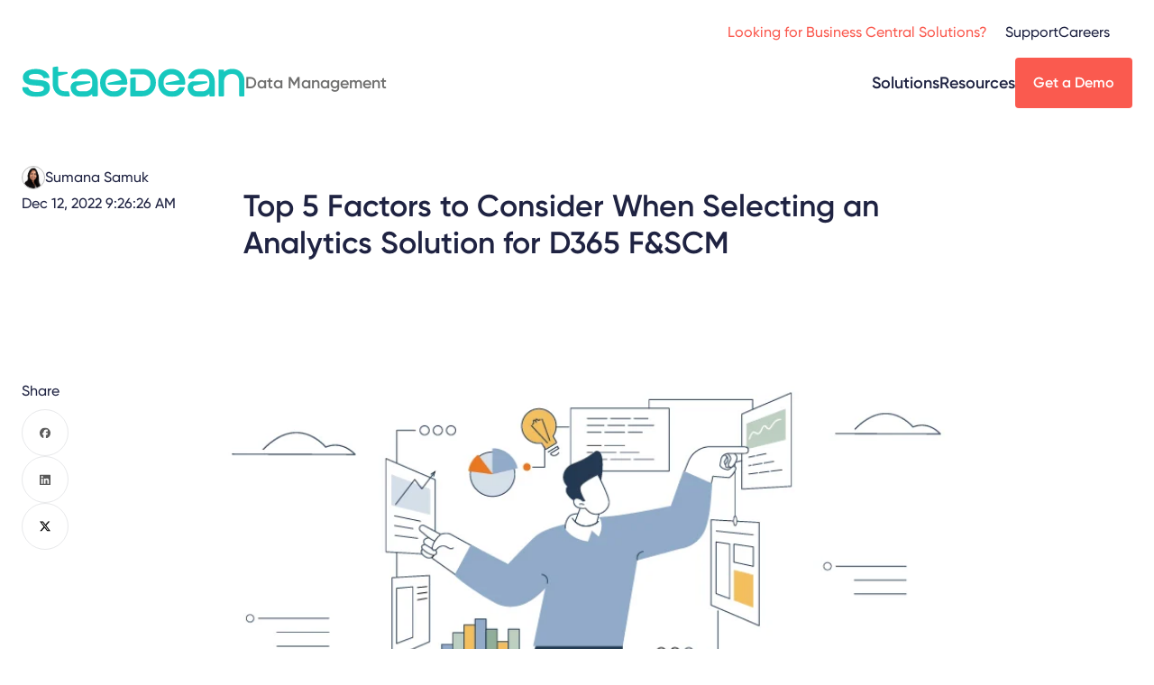

--- FILE ---
content_type: text/html; charset=UTF-8
request_url: https://staedean.com/data/blog/factors-consider-analytics-solution
body_size: 9695
content:
<!doctype html><html class="lang-en" lang="en"><head>
    <meta charset="utf-8">
    <title>Top 5 Factors to Consider Before Selecting a D365 Analytics Solution</title>
    <link rel="icon" type="image/png" href="https://staedean.com/hubfs/Dev-assets/favicon-96x96.png" sizes="96x96">
    <link rel="shortcut icon" href="https://staedean.com/hubfs/Dev-assets/favicon.ico">

    <meta name="description" content="Looking to invest in an analytics solution? Here are some factors you need to consider to help you get started on your data-driven journey in Dynamics 365.">
    
    
    <script type="application/ld+json">
{
  "mainEntityOfPage" : {
    "@type" : "WebPage",
    "@id" : "https://staedean.com/data/blog/factors-consider-analytics-solution"
  },
  "headline" : "Top 5 Factors to Consider Before Selecting a D365 Analytics Solution",
  "datePublished" : "December 12, 2022 8:26:26 AM Z",
  "dateModified" : "April 23, 2025 9:51:10 AM Z",
  "publisher" : {
    "name" : "STAEDEAN",
    "logo" : {
      "url" : "https://2697631.fs1.hubspotusercontent-na1.net/hubfs/2697631/staedean-logo-teal.svg",
      "@type" : "ImageObject"
    },
    "@type" : "Organization"
  },
  "@context" : "https://schema.org",
  "@type" : "WebPage"
}
</script>
    
    
    
    
    <meta name="viewport" content="width=device-width, initial-scale=1">

    
    <meta property="og:description" content="Looking to invest in an analytics solution? Here are some factors you need to consider to help you get started on your data-driven journey in Dynamics 365.">
    <meta property="og:title" content="Top 5 Factors to Consider Before Selecting a D365 Analytics Solution">
    <meta name="twitter:description" content="Looking to invest in an analytics solution? Here are some factors you need to consider to help you get started on your data-driven journey in Dynamics 365.">
    <meta name="twitter:title" content="Top 5 Factors to Consider Before Selecting a D365 Analytics Solution">

    

    
    <style>
a.cta_button{-moz-box-sizing:content-box !important;-webkit-box-sizing:content-box !important;box-sizing:content-box !important;vertical-align:middle}.hs-breadcrumb-menu{list-style-type:none;margin:0px 0px 0px 0px;padding:0px 0px 0px 0px}.hs-breadcrumb-menu-item{float:left;padding:10px 0px 10px 10px}.hs-breadcrumb-menu-divider:before{content:'›';padding-left:10px}.hs-featured-image-link{border:0}.hs-featured-image{float:right;margin:0 0 20px 20px;max-width:50%}@media (max-width: 568px){.hs-featured-image{float:none;margin:0;width:100%;max-width:100%}}.hs-screen-reader-text{clip:rect(1px, 1px, 1px, 1px);height:1px;overflow:hidden;position:absolute !important;width:1px}
</style>

<link rel="stylesheet" href="https://staedean.com/hubfs/hub_generated/template_assets/1/169152225314/1768916579019/template_blogList.min.css">
<link rel="stylesheet" href="https://staedean.com/hubfs/hub_generated/template_assets/1/170866821739/1768916665105/template_tplBlog.min.css">
<link rel="stylesheet" href="https://staedean.com/hubfs/hub_generated/template_assets/1/169154207065/1768916577137/template_layout.min.css">
<link rel="stylesheet" href="https://staedean.com/hubfs/hub_generated/template_assets/1/169152023938/1768916660833/template_main.min.css">


<link rel="stylesheet" href="https://staedean.com/hubfs/hub_generated/module_assets/1/169151619074/1768832444255/module_header.min.css">
<link rel="stylesheet" href="https://staedean.com/hubfs/hub_generated/template_assets/1/169154206751/1768916655286/template_pageHeader.min.css">
<link rel="stylesheet" href="https://staedean.com/hubfs/hub_generated/template_assets/1/169152216208/1768916663824/template_cta.min.css">
<link rel="stylesheet" href="https://staedean.com/hubfs/hub_generated/template_assets/1/169152225316/1768916657085/template_breadcrumbs.min.css">
<link rel="stylesheet" href="https://staedean.com/hubfs/hub_generated/template_assets/1/169154206757/1768916654554/template_video.min.css">
<link rel="stylesheet" href="https://staedean.com/hubfs/hub_generated/template_assets/1/194313000052/1768916576618/template_videoYt.min.css">
<link rel="stylesheet" href="https://staedean.com/hubfs/hub_generated/template_assets/1/169151619100/1768916657139/template_banner.min.css">
<link rel="stylesheet" href="https://staedean.com/hubfs/hub_generated/template_assets/1/169152023814/1768916575580/template_uspList.min.css">
<link rel="stylesheet" href="https://staedean.com/hubfs/hub_generated/template_assets/1/169152020400/1768916656595/template_form.min.css">
    <script type="application/ld+json">
{
  "mainEntityOfPage" : {
    "@type" : "WebPage",
    "@id" : "https://staedean.com/data/blog/factors-consider-analytics-solution"
  },
  "author" : {
    "name" : "Sumana Samuk",
    "url" : "https://staedean.com/data/blog/author/sumana-samuk",
    "@type" : "Person"
  },
  "headline" : "Top 5 Factors to Consider Before Selecting a D365 Analytics Solution",
  "datePublished" : "2022-12-12T08:26:26.000Z",
  "dateModified" : "2025-04-23T09:51:10.884Z",
  "publisher" : {
    "name" : "STAEDEAN",
    "logo" : {
      "url" : "https://staedean.com/hubfs/General/Logos/Staedean-logo-320x80.png",
      "@type" : "ImageObject"
    },
    "@type" : "Organization"
  },
  "@context" : "https://schema.org",
  "@type" : "BlogPosting",
  "image" : [ "https://staedean.com/hubfs/MicrosoftTeams-image%20(29).png" ]
}
</script>


    

<!-- Google Tag Manager -->
<script>(function(w,d,s,l,i){w[l]=w[l]||[];w[l].push({'gtm.start':
new Date().getTime(),event:'gtm.js'});var f=d.getElementsByTagName(s)[0],
j=d.createElement(s),dl=l!='dataLayer'?'&l='+l:'';j.async=true;j.src=
'https://www.googletagmanager.com/gtm.js?id='+i+dl;f.parentNode.insertBefore(j,f);
})(window,document,'script','dataLayer','GTM-5WK7BV');</script>
<!-- End Google Tag Manager -->
<meta name="google-site-verification" content="huQAWxUscyC_Qs6N_WUcgS1964WdVwWJIYs1X6Vcz70">
<script type="application/ld+json">
    {
      "@context" : "https://schema.org",
      "@type" : "WebSite",
      "name" : "STAEDEAN",
      "url" : "https://staedean.com/"
    }
  </script>
<script type="application/ld+json">
    {
      "@context" : "https://schema.org",
      "@type" : "Brand",
      "name" : "STAEDEAN",
      "logo": "https://staedean.com/hubfs/raw_assets/public/StaedeanTheme/images/staedean-logo-teal.svg",
      "url" : "https://staedean.com/"
    }
  </script>

<meta property="og:image" content="https://staedean.com/hubfs/MicrosoftTeams-image%20(29).png">
<meta property="og:image:width" content="800">
<meta property="og:image:height" content="420">
<meta property="og:image:alt" content="Factors to consider before investing in an analytics solution">
<meta name="twitter:image" content="https://staedean.com/hubfs/MicrosoftTeams-image%20(29).png">
<meta name="twitter:image:alt" content="Factors to consider before investing in an analytics solution">

<meta property="og:url" content="https://staedean.com/data/blog/factors-consider-analytics-solution">
<meta name="twitter:card" content="summary_large_image">

<link rel="canonical" href="https://staedean.com/data/blog/factors-consider-analytics-solution">

<meta property="og:type" content="article">
<link rel="alternate" type="application/rss+xml" href="https://staedean.com/data/blog/rss.xml">
<meta name="twitter:domain" content="staedean.com">
<script src="//platform.linkedin.com/in.js" type="text/javascript">
    lang: en_US
</script>

<meta http-equiv="content-language" content="en">








    
    
  <meta name="generator" content="HubSpot"></head>
  <body class="">
    <div id="site" class="  hs-content-id-172218445240 hs-blog-post hs-blog-id-172215743279">
    
      <div id="hs_cos_wrapper_module_17145957239038" class="hs_cos_wrapper hs_cos_wrapper_widget hs_cos_wrapper_type_module" style="" data-hs-cos-general-type="widget" data-hs-cos-type="module">










  
  
  
        
      
        
        
  
  

        
        

        

        

        
        

        
      
        
        
  
  

        
        

        

        

        
        

        
      
        
        
  
  

        
        

        

        

        
        

        
      
        
        
  
  

        
        

        

        

        
        
          
        

        
          
        
      
    
  
    
  
    
  
    
  
    
  






<header id="siteHeader">
  <div class="navBottom">
    <div class="siteLabel">
      <a href="/"><img src="https://staedean.com/hubfs/raw_assets/public/StaedeanTheme/images/staedean-logo-teal.svg" alt="Staedean"></a>
      
        <span class="pageTitle">Data&nbsp;Management</span>
      
    </div>

    <div class="navMain">
      
  

  
    
  
    <ul>
      
        <li>
          <a href="">Solutions</a>
          
            
            <ul class="has_third-child">
              
                <li>
                  <a href="https://staedean.com/data/solution/data-integration-and-migration-microsoft-dynamics-365">Data Integration and Migration</a>
                  
                    <ul>
                      
                        <li><a href="https://staedean.com/data/solution/dynamics-365-edi-integration">EDI&nbsp;Integration</a></li>
                      
                        <li><a href="https://staedean.com/data/solution/dynamics-365-data-integration">Data&nbsp;Integration</a></li>
                      
                        <li><a href="https://staedean.com/data/solution/dynamic-365-data-migration">Data&nbsp;Migration</a></li>
                      
                    </ul>
                  
                </li>
              
                <li>
                  <a href="https://staedean.com/data/solution/ai-data-quality-and-compliance-for-microsoft">AI Data Quality &amp; Compliance</a>
                  
                    <ul>
                      
                        <li><a href="https://staedean.com/data/solution/ai-data-quality-solution-for-microsoft">AI&nbsp;Data&nbsp;Quality</a></li>
                      
                        <li><a href="https://staedean.com/data/solution/dynamics-365-security-compliance">Data&nbsp;Compliance</a></li>
                      
                        <li><a href="https://staedean.com/data/solution/dynamics-365-master-data-management">Master&nbsp;Data&nbsp;Management</a></li>
                      
                    </ul>
                  
                </li>
              
            </ul>
          
        </li>
      
        <li>
          <a href="">Resources</a>
          
            
            <ul>
              
                <li>
                  <a href="https://staedean.com/data/blog">Blogs</a>
                  
                </li>
              
                <li>
                  <a href="https://staedean.com/data/resources/brochures-and-guides">Brochures&nbsp;&amp;&nbsp;Guides</a>
                  
                </li>
              
                <li>
                  <a href="https://staedean.com/data/resources/case-studies">Case&nbsp;Studies</a>
                  
                </li>
              
                <li>
                  <a href="https://events.staedean.com/">Videos&nbsp;&amp;&nbsp;Webinars</a>
                  
                </li>
              
            </ul>
          
        </li>
      
    </ul>
   

  

    </div>
    
    
      
    
      
    
      
    
      
        
    
    
    

    <div class="cta primary medium">
        
            
     <a href="https://staedean.com/data/demo-microsoft-dynamics-365-data-management-solutions" rel="" target="">
         Get a Demo
     </a>

        
    </div>

      
    
      
    
    
    <div class="mobileMenuButton">
      <a href="#" id="menuButton"><span>Menu</span></a>
    </div>
  </div>

  <div class="navTop">
    
    <div class="navSecondary">
      
  <ul>
    
    
      <li>
        <a href="https://bc.staedean.com/">Looking for Business Central Solutions?</a>
        
      </li>
    
      <li>
        <a href="">Support</a>
        
          <ul>
            <li><a href="https://staedean.com/contact-us#tab--2">Contact Support</a></li>
          
        
          
            <li><a href="https://staedean.com/support-plans">Support Plans</a></li>
          
        
          
            <li><a href="https://staedean.com/documentation-and-release-information#legal">Legal</a></li>
          
        
          
            <li><a href="https://staedean.com/documentation-and-release-information">Documentation&nbsp;&amp;&nbsp;Release&nbsp;Info</a></li>
          </ul>
        
      </li>
    
      <li>
        <a href="https://careers.staedean.com/">Careers</a>
        
      </li>
    
  </ul>

    </div>
    
    <div class="navTertiary">
      
  <div class="search">
    <a id="searchToggle"><span>Toggle search</span></a>
    <form data-hs-do-not-collect="true" class="search__form" action="/hs-search-results">
      <span class="icon icon-close"></span>
      <input role="combobox" aria-expanded="false" aria-controls="autocomplete-results" aria-label="" type="search" class="search__input" id="module_17145957239038-input" name="q" autocomplete="off" aria-autocomplete="list" placeholder="">
      <input type="submit" hidden>
    </form>
  </div>

    </div>
  </div>
  
  <div class="navMobile">
    <div class="closeButton"><a href="#" id="closeButton"><span>Close</span></a></div>
    
    <div class="navMain">
      
  

  
    
  
    <ul>
      
        <li>
          <a href="">Solutions</a>
          
            
            <ul class="has_third-child">
              
                <li>
                  <a href="https://staedean.com/data/solution/data-integration-and-migration-microsoft-dynamics-365">Data Integration and Migration</a>
                  
                    <ul>
                      
                        <li><a href="https://staedean.com/data/solution/dynamics-365-edi-integration">EDI&nbsp;Integration</a></li>
                      
                        <li><a href="https://staedean.com/data/solution/dynamics-365-data-integration">Data&nbsp;Integration</a></li>
                      
                        <li><a href="https://staedean.com/data/solution/dynamic-365-data-migration">Data&nbsp;Migration</a></li>
                      
                    </ul>
                  
                </li>
              
                <li>
                  <a href="https://staedean.com/data/solution/ai-data-quality-and-compliance-for-microsoft">AI Data Quality &amp; Compliance</a>
                  
                    <ul>
                      
                        <li><a href="https://staedean.com/data/solution/ai-data-quality-solution-for-microsoft">AI&nbsp;Data&nbsp;Quality</a></li>
                      
                        <li><a href="https://staedean.com/data/solution/dynamics-365-security-compliance">Data&nbsp;Compliance</a></li>
                      
                        <li><a href="https://staedean.com/data/solution/dynamics-365-master-data-management">Master&nbsp;Data&nbsp;Management</a></li>
                      
                    </ul>
                  
                </li>
              
            </ul>
          
        </li>
      
        <li>
          <a href="">Resources</a>
          
            
            <ul>
              
                <li>
                  <a href="https://staedean.com/data/blog">Blogs</a>
                  
                </li>
              
                <li>
                  <a href="https://staedean.com/data/resources/brochures-and-guides">Brochures&nbsp;&amp;&nbsp;Guides</a>
                  
                </li>
              
                <li>
                  <a href="https://staedean.com/data/resources/case-studies">Case&nbsp;Studies</a>
                  
                </li>
              
                <li>
                  <a href="https://events.staedean.com/">Videos&nbsp;&amp;&nbsp;Webinars</a>
                  
                </li>
              
            </ul>
          
        </li>
      
    </ul>
   

  

    </div>
    
    <div class="navSecondary">
      
  <ul>
    
    
      <li>
        <a href="https://bc.staedean.com/">Looking for Business Central Solutions?</a>
        
      </li>
    
      <li>
        <a href="">Support</a>
        
          <ul>
            <li><a href="https://staedean.com/contact-us#tab--2">Contact Support</a></li>
          
        
          
            <li><a href="https://staedean.com/support-plans">Support Plans</a></li>
          
        
          
            <li><a href="https://staedean.com/documentation-and-release-information#legal">Legal</a></li>
          
        
          
            <li><a href="https://staedean.com/documentation-and-release-information">Documentation&nbsp;&amp;&nbsp;Release&nbsp;Info</a></li>
          </ul>
        
      </li>
    
      <li>
        <a href="https://careers.staedean.com/">Careers</a>
        
      </li>
    
  </ul>

    </div>
    
    <div class="navTertiary">
      
  <div class="search">
    <a id="searchToggle"><span>Toggle search</span></a>
    <form data-hs-do-not-collect="true" class="search__form" action="/hs-search-results">
      <span class="icon icon-close"></span>
      <input role="combobox" aria-expanded="false" aria-controls="autocomplete-results" aria-label="" type="search" class="search__input" id="module_17145957239038-input" name="q" autocomplete="off" aria-autocomplete="list" placeholder="">
      <input type="submit" hidden>
    </form>
  </div>

    </div>
  </div>
</header></div>
    


      

      <main id="main-content" class="body-container-wrapper">
        
    

<article class="blogDetail">
        <div class="blogHeader">
            <div class="row1">
                






    <section class="pageHeader display-left hideDash   ">
      
      
        
    <div class="main display-left   ">
      <div class="wrap">
      
        <header>
          
          
          
            <h1 class="heading"><span id="hs_cos_wrapper_name" class="hs_cos_wrapper hs_cos_wrapper_meta_field hs_cos_wrapper_type_text" style="" data-hs-cos-general-type="meta_field" data-hs-cos-type="text">Top 5 Factors to Consider When Selecting an Analytics Solution for D365 F&amp;SCM</span></h1>
          
        </header>
      
      
      
    </div>
    
      </div>
  
      
    </section>

    
  
                <div class="props">
                    <div class="meta">
                        <div class="spec author">
                            <div class="value">
                            
                                <img class="author__image" src="https://staedean.com/hubfs/Author_pic_circle-Sumana.png" alt="Sumana Samuk">
                            
                                Sumana Samuk
                            </div>
                        </div>
                        <div class="spec date">
                            <div class="value">Dec 12, 2022 9:26:26 AM</div>
                        </div>
                    </div>
                    

                </div>
            </div>
            <div class="row2">
                <div class="share">
                    <h3 class="heading">Share</h3>
                    <ul>
                        <li class="facebook"><a href="https://www.facebook.com/sharer/sharer.php?u=https://staedean.com/data/blog/factors-consider-analytics-solution" onclick="window.open(this.href, 'facebookwindow','left=20,top=20,width=600,height=700,toolbar=0,resizable=1'); return false;"><span>Facebook</span></a></li>
                        <li class="linkedin"><a href="https://www.linkedin.com/shareArticle?url=https://staedean.com/data/blog/factors-consider-analytics-solution" onclick="window.open(this.href, 'linkedinwindow','left=20,top=20,width=600,height=700,toolbar=0,resizable=1'); return false;"><span>LinkedIn</span></a></li>
                        <li class="x"><a href="https://x.com/intent/tweet?text=https://staedean.com/data/blog/factors-consider-analytics-solution" onclick="window.open(this.href, 'twitterwindow','left=20,top=20,width=600,height=300,toolbar=0,resizable=1'); return false;"><span>X</span></a></li>
                    </ul>
                </div>
                <picture>
                    <img src="https://staedean.com/hs-fs/hubfs/MicrosoftTeams-image%20(29).png?width=800&amp;name=MicrosoftTeams-image%20(29).png" alt="Factors to consider before investing in an analytics solution" width="800" loading="eager" srcset="https://staedean.com/hs-fs/hubfs/MicrosoftTeams-image%20(29).png?width=400&amp;name=MicrosoftTeams-image%20(29).png 400w, https://staedean.com/hs-fs/hubfs/MicrosoftTeams-image%20(29).png?width=800&amp;name=MicrosoftTeams-image%20(29).png 800w, https://staedean.com/hs-fs/hubfs/MicrosoftTeams-image%20(29).png?width=1200&amp;name=MicrosoftTeams-image%20(29).png 1200w, https://staedean.com/hs-fs/hubfs/MicrosoftTeams-image%20(29).png?width=1600&amp;name=MicrosoftTeams-image%20(29).png 1600w, https://staedean.com/hs-fs/hubfs/MicrosoftTeams-image%20(29).png?width=2000&amp;name=MicrosoftTeams-image%20(29).png 2000w, https://staedean.com/hs-fs/hubfs/MicrosoftTeams-image%20(29).png?width=2400&amp;name=MicrosoftTeams-image%20(29).png 2400w" sizes="(max-width: 800px) 100vw, 800px"> 
                </picture>
            </div>
        </div>
        <div class="blogMain">
            
            <div class="navAnchor" id="navBlogAnchor">
                <div class="wrap">
                    <h6 class="heading">Table of contents</h6>
                    <ul></ul>
                </div>
            </div>
            
            <div class="content">
                <div class="mainContent textblock">
                    <span id="hs_cos_wrapper_post_body" class="hs_cos_wrapper hs_cos_wrapper_meta_field hs_cos_wrapper_type_rich_text" style="" data-hs-cos-general-type="meta_field" data-hs-cos-type="rich_text"><p style="text-align: justify;"><span style="color: #666666;">Traditionally, to analyze data and provide insights, businesses had to depend on specialized resources with expert knowledge, which was challenging. Besides, data is not easy to handle, be it from multiple sources, slow and poorly performing systems, or being technically complex, which means increased and longer time to value.</span></p>
<!--more-->
<p style="text-align: justify;"><span style="color: #666666;">However, that is not the case anymore. With advances in the data science industry, analytics solutions today, especially cloud-based analytics and business intelligence (BI) tools, enable functional users and those without much technical knowledge to realize analytics. This not only gives them more control over their data but also improves operational efficiency and decision-making ability.</span></p>
<p style="text-align: justify;"><span style="color: #666666;">But how does one choose what analytics solutions are right for their business?</span></p>
<p style="text-align: justify;"><span style="color: #666666;">With so many solutions in the market offering features and functionalities which are similar, it can be a difficult decision to make. We at <a href="https://www.staedean.com/">STAEDEAN</a>, offer our customers a simplified, end-to-end, no-code <a href="/data/solution/dynamics-365-bi-analytics" rel="noopener">Data Analytics Solution for Dynamics 365 Finance &amp; Supply Chain Management</a> (D365 F&amp;SCM) that drive them toward becoming a data-driven company successfully.</span></p>
<p style="text-align: justify;"><span style="color: #666666;">In this blog, we list the factors you need to consider before choosing an analytics and BI solution for your business and how having access to the right solutions can help. Irrespective of the ERP platform that you are on, this blog can prove to be a helpful read before you invest in an analytics solution.</span></p>
<h2 style="font-size: 24px; font-weight: bold;"><span style="color: #243951;">What are the factors to consider before selecting an analytics solution?</span></h2>
<h3 style="font-size: 20px; font-weight: bold;"><span style="color: #243951;">Business objectives</span></h3>
<p style="text-align: justify;"><span style="color: #666666;">Like any other solution you are trying to invest in, the analytics solution also should be able to fit your current and future business requirements. Once you understand your core business processes and the expected outcomes that you are looking to achieve, these can be further broken down into measurable analytics goals. To further support you with your objectives, ensure the solution gives you easy access to the data and convenient reporting features.</span></p>
<h3 style="font-size: 20px; font-weight: bold;"><span style="color: #243951;">Data accessibility</span></h3>
<p style="text-align: justify;"><span style="color: #666666;">Data is the key to analytics and the most crucial factor. To ensure you become a data-driven organization, you need access to the right data. Setting up an analytics and BI platform would only work as well as the data you have so that you can make the most out of it. Therefore, having a significant amount of reliable data in a form you can use and work with is essential. As a first step, it would help to identify if your organization collects, processes, and stores data or if you are required to get that sorted.</span></p>
<h3 style="font-size: 20px; font-weight: bold;"><span style="color: #243951;">Cost of ownership</span></h3>
<p style="text-align: justify;"><span style="color: #666666;">Analytics solutions/platforms can prove to be a costly affair, and there are various aspects attached to them, like implementing, setting up, integrating, and installing them, which is time-consuming. In addition, factors such as whether you need it on-premises or on-cloud, the kind/number of licenses required, the complexity of requirements, and any indirect costs also play a role. Thus, it is essential that users thoroughly understand the costs based on the budgets and what is ideal for the company before deciding to invest.</span></p>
<h3 style="font-size: 20px; font-weight: bold;"><span style="color: #243951;">Extensibility and scalability</span></h3>
<p style="text-align: justify;"><span style="color: #666666;">In this dynamic and modern world, we need solutions that can adapt to changes and grow with your business. This can give you a competitive edge over the others and act as a support system as you expand. Besides, this guarantees that you make better decisions quickly with access to real-time data and powerful insights that can be easily scaled based on your requirements.</span></p>
<h3 style="font-size: 20px; font-weight: bold;"><span style="color: #243951;">Easy visualizations</span></h3>
<p style="text-align: justify;"><span style="color: #666666;">Another important aspect when selecting an analytics solution is how you visualize the data. It should be in a manner that is easy to understand, even for non-technical business users, be it in the form of dashboards, reports, or other visual representations. The objective of good visualization is to offer quick insights into various metrics that will be useful, along with being flexible and easily customizable, allowing users to define their desired metrics.</span></p>
<h2 style="font-size: 24px; font-weight: bold;"><span style="color: #243951;">Would you benefit from a BI and analytics partner?</span></h2>
<p style="text-align: justify;"><span style="color: #666666;">For organizations looking to invest and implement a data analytics solution, various aspects come into play, such as budget, the need for the right resources, or having knowledge of what is needed, among others. Moreover, it isn't easy to keep up with this ever-changing technology landscape, and organizations do not have that kind of time. As a result, a Dynamics 365 BI and analytics partner that offers scalable and adaptable solutions could be the right choice to drive the desired business value.</span></p>
<p style="text-align: justify;"><span style="color: #666666;">So, how do you select the right Dynamics 365 BI and analytics partner? With hundreds of possible solution providers out there, it can be a challenging process to decide on a good fit for you.</span></p>
<p style="text-align: justify;"><span style="color: #666666;">However, if you are looking for analytics and BI solutions in Microsoft Dynamics 365 Finance &amp; Supply Chain Management, you could consider STAEDEAN's Data Analytics Solution, <a href="/data/blog/embedded-vs-standalone-analytics" rel="noopener">embedded</a> in&nbsp; D365 F&amp;SCM, which leverages the Microsoft Dynamics 365 cloud capabilities and enables end-to-end analytics. With advanced capabilities, an easy-to-use approach, and faster setup and implementation, our solution ensures that your path toward achieving successful analytics is smooth.</span></p>
<p style="text-align: justify;"><span style="color: #666666;">Being an ISV and a trusted Microsoft Partner, we follow the monthly upgrade cadence of Microsoft, which guarantees that our solution is always up-to-date and runs on the latest version of the software.</span></p>
<h2 style="font-size: 24px; font-weight: bold;"><span style="color: #243951;">How to ensure you make the right choice?</span></h2>
<p style="text-align: justify;"><span style="color: #666666;">If you are a business looking to invest in a data analytics and BI solution for D365 F&amp;SCM, you can get started by considering the factors discussed above. These can be a starting point, but we understand each business is different and may have specific requirements. An analytics solution that caters to a broader audience, is easy to use, extensible, and flexible can be a good answer.</span></p>
<p style="text-align: justify;"><span style="color: #666666;">As a next step, once you have evaluated the options against the factors, you may want to opt for a no-code analytics solution that is out-of-the-box and can be implemented faster, allowing you to get started immediately.</span></p>
<p style="text-align: justify;"><span style="color: #666666;">To understand the features and benefits of our solution and evaluate whether it meets your requirements, you can download our Data Analytics Solution for D365 F&amp;SCM factsheet from the link shared below. Alternatively, </span><span style="color: #666666;">you could also <a href="/data/demo-data-analytics-dynamics-365" rel="noopener">reach out to our experts</a> for any questions you may have regarding selecting the right BI and analytics solution for your organization.&nbsp;</span></p></span>
                </div>
                <span id="hs_cos_wrapper_body" class="hs_cos_wrapper hs_cos_wrapper_widget_container hs_cos_wrapper_type_widget_container" style="" data-hs-cos-general-type="widget_container" data-hs-cos-type="widget_container"><div id="hs_cos_wrapper_widget_172218445241" class="hs_cos_wrapper hs_cos_wrapper_widget hs_cos_wrapper_type_module" style="" data-hs-cos-general-type="widget" data-hs-cos-type="module">






  
  <div class="bannerWrap">
  
    <section data-title="Discover how you can streamline business reporting with no-code data analytics in Dynamics 365 F&amp;SCM!" class="banner  ">
      <img class="background-sphere top left" src="https://staedean.com/hubfs/raw_assets/public/StaedeanTheme/images/sprites/sphere-teal-full.svg" alt="Background sphere">
      <img class="background-sphere bottom right" src="https://staedean.com/hubfs/raw_assets/public/StaedeanTheme/images/sprites/sphere-blue-full.svg" alt="Background sphere">
      
      

      <header>
        <h2 class="heading">Discover how you can streamline business reporting with no-code data analytics in Dynamics 365 F&amp;SCM!</h2>
      </header>
      
        <div class="main">
          
          
        </div>
      
      
        <footer>
          
    
    
    

    <div class="cta primary medium">
        
            
     <a href="https://staedean.com/data/resources/data-analytics-dynamics-365-factsheet" rel="" target="">
         Download factsheet
     </a>

        
    </div>

        </footer>
      
    </section>
    
  </div>
</div></span>
            </div>
        </div>
        <div class="blogFooter">
            <div class="meta">
                <div class="spec author">
                    <div class="value">
                        
                            <img class="author__image" src="https://staedean.com/hubfs/Author_pic_circle-Sumana.png" alt="Sumana Samuk">
                        

                        <div class="author__details">
                            <div class="author__name">
                                <p>Sumana Samuk</p>

                                

<!--                                -->
                            </div>
                            <p class="author__description">Product Management Team Lead</p>
                        </div>

                        <div class="author__share desktop">
                            <div class="author__share-svg-wrapper">
                                <svg xmlns="http://www.w3.org/2000/svg" width="24" height="24" viewbox="0 0 24 24" fill="none" stroke="currentColor" stroke-width="2" stroke-linecap="round" stroke-linejoin="round">
                                    <path stroke="none" d="M0 0h24v24H0z" fill="none" />
                                    <path d="M6 12m-3 0a3 3 0 1 0 6 0a3 3 0 1 0 -6 0" />
                                    <path d="M18 6m-3 0a3 3 0 1 0 6 0a3 3 0 1 0 -6 0" />
                                    <path d="M18 18m-3 0a3 3 0 1 0 6 0a3 3 0 1 0 -6 0" />
                                    <path d="M8.7 10.7l6.6 -3.4" />
                                    <path d="M8.7 13.3l6.6 3.4" />
                                </svg>
                            </div>

                            <div class="share">
                                <ul>
                                    <li class="facebook"><a href="https://www.facebook.com/sharer/sharer.php?u=https://staedean.com/data/blog/factors-consider-analytics-solution" onclick="window.open(this.href, 'facebookwindow','left=20,top=20,width=600,height=700,toolbar=0,resizable=1'); return false;"><span>Facebook</span></a></li>
                                    <li class="linkedin"><a href="https://www.linkedin.com/shareArticle?url=https://staedean.com/data/blog/factors-consider-analytics-solution" onclick="window.open(this.href, 'linkedinwindow','left=20,top=20,width=600,height=700,toolbar=0,resizable=1'); return false;"><span>LinkedIn</span></a></li>
                                    <li class="x"><a href="https://x.com/intent/tweet?text=https://staedean.com/data/blog/factors-consider-analytics-solution" onclick="window.open(this.href, 'twitterwindow','left=20,top=20,width=600,height=300,toolbar=0,resizable=1'); return false;"><span>X</span></a></li>
                                </ul>
                            </div>
                        </div>
                    </div>

                    <div class="author__share mobile">
                        <p>Share this page:</p>

                        <div class="share">
                            <ul>
                                <li class="facebook"><a href="https://www.facebook.com/sharer/sharer.php?u=https://staedean.com/data/blog/factors-consider-analytics-solution" onclick="window.open(this.href, 'facebookwindow','left=20,top=20,width=600,height=700,toolbar=0,resizable=1'); return false;"><span>Facebook</span></a></li>
                                <li class="linkedin"><a href="https://www.linkedin.com/shareArticle?url=https://staedean.com/data/blog/factors-consider-analytics-solution" onclick="window.open(this.href, 'linkedinwindow','left=20,top=20,width=600,height=700,toolbar=0,resizable=1'); return false;"><span>LinkedIn</span></a></li>
                                <li class="x"><a href="https://x.com/intent/tweet?text=https://staedean.com/data/blog/factors-consider-analytics-solution" onclick="window.open(this.href, 'twitterwindow','left=20,top=20,width=600,height=300,toolbar=0,resizable=1'); return false;"><span>X</span></a></li>
                            </ul>
                        </div>
                    </div>
                </div>
            </div>
        </div>
    </article>

    

      </main>

      <footer id="siteFooter">
        
      <div id="hs_cos_wrapper_module_171485855419412" class="hs_cos_wrapper hs_cos_wrapper_widget hs_cos_wrapper_type_module" style="" data-hs-cos-general-type="widget" data-hs-cos-type="module">




  
    
  
    
  
    
  
    
  












<div class="fat">
  <div class="col-left">
    <div class="siteLabel">
      <img src="https://staedean.com/hubfs/raw_assets/public/StaedeanTheme/images/staedean-logo-teal.svg" alt="Staedean Logo">
      
    </div>
    <div class="navSocial">
      <h3 class="heading">Follow us</h3>
      
      
      <ul>
        
        <li class="x">
          <a href="https://twitter.com/STAEDEAN_Inc">x</a>
        </li>
        
      
      
        <li class="linkedin">
          <a href="https://www.linkedin.com/company/staedean">linkedin</a>
        </li>
        
      
      
        <li class="youtube">
          <a href="https://www.youtube.com/@STAEDEAN_Inc">youtube</a>
        </li>
        
      </ul>
      
      
    </div>
  </div>

  <div class="navMain">
    <ul>
    
    
      <li>
          Software of Interest
          
        
          
          <ul>
          
            <li><a href="https://staedean.com/rental/equipment-rental-software">Equipment Rental</a></li>
          
        
          
            <li><a href="https://staedean.com/life-science-software">Life Sciences</a></li>
          
        
          
            <li><a href="https://staedean.com/manufacturing/dynamics-365-manufacturing">Manufacturing</a></li>
          
        
          
            <li><a href="https://staedean.com/data/dynamics-365-data-management">Data Management</a></li>
          
          </ul>
          
        
      </li>
    
      <li>
          Resources
          
        
          
          <ul>
          
            <li><a href="https://staedean.com/blog">Blogs</a></li>
          
        
          
            <li><a href="https://staedean.com/resources/brochures-and-guides">Product Tour</a></li>
          
        
          
            <li><a href="https://staedean.com/resources/brochures-and-guides">Brochures &amp; Guides</a></li>
          
        
          
            <li><a href="https://staedean.com/resources/case-studies">Case Studies</a></li>
          
        
          
            <li><a href="https://videos.staedean.com/">Videos &amp; Webinars</a></li>
          
          </ul>
          
        
      </li>
    
      <li>
          About
          
        
          
          <ul>
          
            <li><a href="https://staedean.com/about-us">About Us</a></li>
          
        
          
            <li><a href="https://staedean.com/leadership-team">Leadership Team</a></li>
          
        
          
            <li><a href="https://staedean.com/partners">Partners</a></li>
          
        
          
            <li><a href="https://staedean.com/news">News</a></li>
          
        
          
            <li><a href="https://careers.staedean.com/">Careers</a></li>
          
          </ul>
          
        
      </li>
    
    </ul>
  </div>
</div>


<div class="supportArea">
  <section class="supportOptions">
    <header>
      <h2 class="heading">Need support?</h2>
    </header>
    <div class="main">
      <div class="nav navSub">
        <ul>
        
        
          <li>
            <a href="https://support.staedean.com/ticsm">Support portal</a>
          </li>
        
          <li>
            <a href="https://staedean.com/support-plans">Support plans</a>
          </li>
        
          <li>
            <a href="https://staedean.com/documentation-and-release-information">Documentation &amp; release info</a>
          </li>
        
        </ul>
      </div>
    </div>
  </section>
  <div class="newsletter">
  

<section class="form" data-title="Subscribe to our newsletter">
	  
    <div class="wrap">
        <header>
            
            <h2 class="heading">Subscribe to our newsletter</h2>
            
        </header>
        <div class="main">
          <span id="hs_cos_wrapper_module_171485855419412_" class="hs_cos_wrapper hs_cos_wrapper_widget hs_cos_wrapper_type_form" style="" data-hs-cos-general-type="widget" data-hs-cos-type="form"><h3 id="hs_cos_wrapper_form_561765094_title" class="hs_cos_wrapper form-title" data-hs-cos-general-type="widget_field" data-hs-cos-type="text"></h3>

<div id="hs_form_target_form_561765094"></div>









</span>
        </div>
    </div>
</section>



  </div>
</div>
<section class="global">
  
  <header>
    <h3 class="heading">We are global!</h3>
  </header>
  
  <div class="main">
    <ul>
      <li><a href="/contact-us">United States</a></li>
      <li><a href="/contact-us">Australia</a></li>
      <li><a href="/contact-us">The Netherlands</a></li>
      <li><a href="/contact-us">Italy</a></li>
      <li><a href="/contact-us">India</a></li>
    </ul>
  </div>
  <footer>          
    
    
    
    

    <div class="cta primary medium">
        
    </div>

  </footer>
</section>
<div class="legal">
  <div class="copyright">© 2026</div>
  <div class="navLegal">
    <ul>
    
    
      <li>
        <a href="https://staedean.com/privacy-policy">Privacy Policy</a>
      </li>
    
      <li>
        <a href="https://staedean.com/data-protection-measures">Data Protection Measures</a>
      </li>
    
      <li>
        <a href="https://staedean.com/quality-policy">Quality Policy</a>
      </li>
    
      <li>
        <a href="https://staedean.com/information-security-policy">Information Security Policy</a>
      </li>
    
    </ul>
  </div>
</div></div>

      </footer>

      <div id="hs_cos_wrapper_popup" class="hs_cos_wrapper hs_cos_wrapper_widget hs_cos_wrapper_type_module" style="" data-hs-cos-general-type="widget" data-hs-cos-type="module">







<dialog class="">
        <form formmethod="dialog">
            <button type="button" class="close"></button>
<!--            <header class="header">
              <img src="//2697631.fs1.hubspotusercontent-na1.net/hubfs/2697631/raw_assets/public/StaedeanTheme/images/staedean-logo-teal.svg" alt="Staedean" width="160" height="22"/>
            </header>-->
          <div class="main">
            <div class="main-wrap">
              <div style="display: flex; flex-direction: column; align-items: center; justify-content: space-between; gap: 24px;">
<div style="display: flex; flex-direction: row; align-items: center; flex-wrap: wrap; justify-content: center;"><img style="max-height: 81px; max-width: fit-content; width: auto;" src="https://26577194.fs1.hubspotusercontent-eu1.net/hubfs/26577194/TI_LOGO_TI-Logo-color.png" loading="lazy" alt="TI_LOGO_TI-Logo-color"> <span style="padding-right: 5px;">and</span><img src="https://staedean.com/hubfs/AXP_365.svg" width="280" height="47" loading="lazy" alt="AXP_365" style="max-height: 51px; height: auto; max-width: 100%; width: 280px;"></div>
<p>have now rebranded to</p>
<img src="https://26577194.fs1.hubspotusercontent-eu1.net/hubfs/26577194/staedean-logo-teal.svg" width="220" height="31" loading="lazy" alt="staedean-logo-teal" style="height: auto; max-width: 100%; width: 220px;"></div>
            </div>
          </div>
          <footer class="actions">
            
    
    
    

    <div class="cta primary medium">
        
            
     <a href="https://staedean.com/news/to-increase-rebrands-to-staedean" rel="" target="">
         Read Our Press Release
     </a>

        
    </div>

          </footer>
        </form>
      </dialog>
    </div>
</div>
    
    
    
    <script src="/hs/hsstatic/jquery-libs/static-1.4/jquery/jquery-1.11.2.js"></script>
<script>hsjQuery = window['jQuery'];</script>
<!-- HubSpot performance collection script -->
<script defer src="/hs/hsstatic/content-cwv-embed/static-1.1293/embed.js"></script>
<script>
var hsVars = hsVars || {}; hsVars['language'] = 'en';
</script>

<script src="/hs/hsstatic/cos-i18n/static-1.53/bundles/project.js"></script>
<script src="https://staedean.com/hubfs/hub_generated/template_assets/1/169152216399/1768826238672/template_main.min.js"></script>
<script src="https://staedean.com/hubfs/hub_generated/module_assets/1/169151619074/1768832444255/module_header.min.js"></script>

    <!--[if lte IE 8]>
    <script charset="utf-8" src="https://js.hsforms.net/forms/v2-legacy.js"></script>
    <![endif]-->

<script data-hs-allowed="true" src="/_hcms/forms/v2.js"></script>

    <script data-hs-allowed="true">
        var options = {
            portalId: '2697631',
            formId: '7b4ef088-834b-4ac8-baa7-fd4184b09dbf',
            formInstanceId: '903',
            
            pageId: '172218445240',
            
            region: 'na1',
            
            
            
            
            pageName: "Top 5 Factors to Consider Before Selecting a D365 Analytics Solution",
            
            
            
            inlineMessage: "Thank you for submitting the form.",
            
            
            rawInlineMessage: "Thank you for submitting the form.",
            
            
            hsFormKey: "cf810c9be7088c2bcb93c4364c7dd434",
            
            
            css: '',
            target: '#hs_form_target_form_561765094',
            
            
            
            
            
            
            
            contentType: "blog-post",
            
            
            
            formsBaseUrl: '/_hcms/forms/',
            
            
            
            formData: {
                cssClass: 'hs-form stacked hs-custom-form'
            }
        };

        options.getExtraMetaDataBeforeSubmit = function() {
            var metadata = {};
            

            if (hbspt.targetedContentMetadata) {
                var count = hbspt.targetedContentMetadata.length;
                var targetedContentData = [];
                for (var i = 0; i < count; i++) {
                    var tc = hbspt.targetedContentMetadata[i];
                     if ( tc.length !== 3) {
                        continue;
                     }
                     targetedContentData.push({
                        definitionId: tc[0],
                        criterionId: tc[1],
                        smartTypeId: tc[2]
                     });
                }
                metadata["targetedContentMetadata"] = JSON.stringify(targetedContentData);
            }

            return metadata;
        };

        hbspt.forms.create(options);
    </script>


<!-- Start of HubSpot Analytics Code -->
<script type="text/javascript">
var _hsq = _hsq || [];
_hsq.push(["setContentType", "blog-post"]);
_hsq.push(["setCanonicalUrl", "https:\/\/staedean.com\/data\/blog\/factors-consider-analytics-solution"]);
_hsq.push(["setPageId", "172218445240"]);
_hsq.push(["setContentMetadata", {
    "contentPageId": 172218445240,
    "legacyPageId": "172218445240",
    "contentFolderId": null,
    "contentGroupId": 172215743279,
    "abTestId": null,
    "languageVariantId": 172218445240,
    "languageCode": "en",
    
    
}]);
</script>

<script type="text/javascript" id="hs-script-loader" async defer src="/hs/scriptloader/2697631.js"></script>
<!-- End of HubSpot Analytics Code -->


<script type="text/javascript">
var hsVars = {
    render_id: "923ee5c4-cb7f-405f-9d87-671dcfd69454",
    ticks: 1768917400803,
    page_id: 172218445240,
    
    content_group_id: 172215743279,
    portal_id: 2697631,
    app_hs_base_url: "https://app.hubspot.com",
    cp_hs_base_url: "https://cp.hubspot.com",
    language: "en",
    analytics_page_type: "blog-post",
    scp_content_type: "",
    
    analytics_page_id: "172218445240",
    category_id: 3,
    folder_id: 0,
    is_hubspot_user: false
}
</script>


<script defer src="/hs/hsstatic/HubspotToolsMenu/static-1.432/js/index.js"></script>

<!-- Google Tag Manager (noscript) -->
<noscript><iframe src="https://www.googletagmanager.com/ns.html?id=GTM-5WK7BV" height="0" width="0" style="display:none;visibility:hidden"></iframe></noscript>
<!-- End Google Tag Manager (noscript) -->

<div id="fb-root"></div>
  <script>(function(d, s, id) {
  var js, fjs = d.getElementsByTagName(s)[0];
  if (d.getElementById(id)) return;
  js = d.createElement(s); js.id = id;
  js.src = "//connect.facebook.net/en_GB/sdk.js#xfbml=1&version=v3.0";
  fjs.parentNode.insertBefore(js, fjs);
 }(document, 'script', 'facebook-jssdk'));</script> <script>!function(d,s,id){var js,fjs=d.getElementsByTagName(s)[0];if(!d.getElementById(id)){js=d.createElement(s);js.id=id;js.src="https://platform.twitter.com/widgets.js";fjs.parentNode.insertBefore(js,fjs);}}(document,"script","twitter-wjs");</script>
 


  
</body></html>

--- FILE ---
content_type: text/css
request_url: https://staedean.com/hubfs/hub_generated/module_assets/1/169151619074/1768832444255/module_header.min.css
body_size: 392
content:
.search__form{position:relative}.search .search__form{display:none}.search.open .search__form{display:flex}.search.open .search__input{background-color:var(--neutralsBackground);border-color:var(--neutralsStroke);border-radius:4px;border-style:solid;border-width:1px;box-sizing:border-box;color:var(--typeMain);flex:1;height:46px;padding-left:40px;padding-right:8px;width:200px}.navMobile .search.open .search__input{width:100%}.search #searchToggle{cursor:pointer}.search.open #searchToggle{display:none}.search__form .icon{color:var(--primaryMiamiteal500);cursor:pointer;height:20px;left:12px;position:absolute;top:50%;transform:translateY(-50%);width:20px}.search__input:focus,.search__input:focus-visible{border-color:var(--typeTertiary);outline:none}#siteHeader .navBottom .navMain>ul>li:hover>ul.has_third-child{min-width:222px}#siteHeader .navBottom .navMain>ul>li>ul.has_third-child>li{padding:0 24px;position:relative}#siteHeader .navBottom .navMain>ul>li:hover>ul.has_third-child>li:not(:hover)>ul{display:none}#siteHeader .navBottom .navMain>ul>li>ul.has_third-child>li>ul{display:block}#siteHeader .navBottom .navMain>ul>li>ul.has_third-child>li+li{border-top:none}#siteHeader .navBottom .navMain>ul:not(.menuOneLiner)>li>ul.has_third-child:not(.menuOneLiner)>li+li>a{border-top:1px solid #e8e9eb}#siteHeader .navBottom .navMain>ul>li>ul.has_third-child>li>a{padding:16px 0}#siteHeader .navBottom .navMain>ul>li>ul.has_third-child>li>ul>li>a{color:var(--typeSecondary);font-family:Gilroy Medium;padding-right:15px}#siteHeader .navBottom .navMain>ul>li>ul.has_third-child>li>ul>li>a:hover{color:var(--highlight)}@media (min-width:768px){#siteHeader .navBottom .navMain>ul>li>ul.has_third-child{padding:0}#siteHeader .navBottom .navMain>ul>li>ul.has_third-child>li>ul{background-color:#fff;border:1px solid var(--neutralsStroke);display:block;left:100%;min-width:150px;padding:8px 24px;position:absolute;right:auto;top:-1px;transform:translateX(0);z-index:10}}@media(max-width:767px){#siteHeader .navMobile .navMain>ul>li>ul.has_third-child{gap:0;margin-top:10px}#siteHeader .navMobile .navMain>ul>li>ul.has_third-child ul{display:block}#siteHeader .navMobile .navMain>ul>li>ul.has_third-child ul>li>a,#siteHeader .navMobile .navMain>ul>li>ul.has_third-child>li>a{display:inline-block;padding:8px 0}#siteHeader .navMobile .navMain>ul>li>ul.has_third-child ul li a{color:var(--typeSecondary);font-family:Gilroy Medium}#siteHeader .navMobile .navMain>ul>li>ul.has_third-child>li>a{color:var(--typeSecondary)}}#siteHeader .navBottom .navMain>ul:has(.menuOneLiner){position:relative}#siteHeader .navBottom .navMain>ul:has(.menuOneLiner) li{position:static}#siteHeader .navBottom .navMain>ul:has(.menuOneLiner) li ul li a{font-family:Gilroy SemiBold,Helvetica Neue,Arial;margin:10px 0;padding:0 32px 0 0}#siteHeader .navBottom .navMain>ul:has(.menuOneLiner) li a span{font-family:Gilroy Medium,Helvetica Neue,Arial;font-size:14px;margin:10px 0;padding:0 32px 0 0}#siteHeader .navBottom .navMain>ul>li>ul.menuOneLiner{display:flex;flex-direction:row;left:auto;margin:0;min-width:max-content;padding:0;right:0;transform:unset}#siteHeader .navBottom .navMain>ul>li:not(:hover)>ul.menuOneLiner{display:none}#siteHeader .navBottom .navMain>ul>li>ul.menuOneLiner>li{padding:30px 25px}#siteHeader .navBottom .navMain>ul>li>ul.menuOneLiner>li:nth-child(odd){background:#f7f7f9}#siteHeader .navBottom .navMain ul.menuOneLiner li+li,#siteHeader .navBottom .navMain>ul>li>ul.menuOneLiner>li>ul>li+li{border-top:0}#siteHeader .navMain ul.menuOneLiner>li>a{border-bottom:1px solid #e8e9eb;display:inline-block;width:100%}#siteHeader .navBottom .navMain>ul>li>ul.menuOneLiner>li ul li a{background:none;font-family:Gilroy Medium,Helvetica Neue,Arial;margin:10px 0;padding:0 32px 0 0}#siteHeader .navMain>ul>li>ul.menuOneLiner ul{display:flex;flex-direction:column}@media (max-width:769px){#siteHeader .navMain>ul>li>ul.menuOneLiner li+li,#siteHeader .navMain>ul>li>ul.menuOneLiner ul>li{margin-top:24px}}

--- FILE ---
content_type: text/css
request_url: https://staedean.com/hubfs/hub_generated/template_assets/1/169152020400/1768916656595/template_form.min.css
body_size: 1458
content:
@charset "UTF-8";.icon,.icon-arrow-left,.icon-arrow-left-grey,.icon-arrow-right,.icon-arrow-right-grey,.icon-checkmark,.icon-chevron-down,.icon-chevron-right-bold,.icon-close,.icon-search{background-color:currentColor;display:inline-block;height:20px;mask-repeat:no-repeat;mask-size:contain;width:20px}.icon-arrow-right{mask-image:url(https://2697631.fs1.hubspotusercontent-na1.net/hubfs/2697631/raw_assets/public/StaedeanTheme/images/icons/arrow-right.svg)}.icon-arrow-right-grey{mask-image:url(https://2697631.fs1.hubspotusercontent-na1.net/hubfs/2697631/raw_assets/public/StaedeanTheme/images/icons/arrow-right-grey.svg)}.icon-arrow-left{mask-image:url(https://2697631.fs1.hubspotusercontent-na1.net/hubfs/2697631/raw_assets/public/StaedeanTheme/images/icons/arrow-right.svg);rotate:180deg}.icon-arrow-left-grey{mask-image:url(https://2697631.fs1.hubspotusercontent-na1.net/hubfs/2697631/raw_assets/public/StaedeanTheme/images/icons/arrow-right-grey.svg);rotate:180deg}.icon-search{mask-image:url(https://2697631.fs1.hubspotusercontent-na1.net/hubfs/2697631/raw_assets/public/StaedeanTheme/images/icons/search.svg)}.icon-chevron-down{mask-image:url(https://2697631.fs1.hubspotusercontent-na1.net/hubfs/2697631/raw_assets/public/StaedeanTheme/images/icons/chevron-down.svg)}.icon-chevron-right-bold{mask-image:url(https://2697631.fs1.hubspotusercontent-na1.net/hubfs/2697631/raw_assets/public/StaedeanTheme/images/icons/chevron-right-bold.svg)}.icon-checkmark{mask-image:url(https://2697631.fs1.hubspotusercontent-na1.net/hubfs/2697631/raw_assets/public/StaedeanTheme/images/icons/checkmark.svg)}.icon-close{mask-image:url(https://2697631.fs1.hubspotusercontent-na1.net/hubfs/2697631/raw_assets/public/StaedeanTheme/images/icons/close.svg)}fieldset{display:flex;flex-direction:column}@container (min-width:800px){fieldset{flex-direction:row;gap:32px}}.hs-form-field{flex-grow:1;margin-bottom:24px;width:100%!important}form label{display:block;font-size:16px;line-height:150%;margin-bottom:12px}.form-title{margin-bottom:0}form legend{font-size:.875rem}form .hs_error_rollup{display:none}form .hs-dependent-field{flex-grow:1}form .input{margin:0!important}form input[type=email],form input[type=file],form input[type=number],form input[type=password],form input[type=search],form input[type=tel],form input[type=text],form select,form textarea{background-color:var(--neutralsBackground);border:1px solid var(--neutralsStroke);border-radius:4px;box-sizing:border-box;color:var(--typeMain);display:inline-block;font-family:Gilroy SemiBold,Helvetica Neue,Arial;font-size:16px;line-height:150%;padding:18px 16px;width:100%!important}form input[type=email]::placeholder,form input[type=file]::placeholder,form input[type=number]::placeholder,form input[type=password]::placeholder,form input[type=search]::placeholder,form input[type=tel]::placeholder,form input[type=text]::placeholder,form select::placeholder,form textarea::placeholder{color:var(--typeTertiary)}form textarea{resize:vertical}form fieldset{max-width:100%!important}form select{background:linear-gradient(0deg,#fcfcfc,#fcfcfc),linear-gradient(180deg,hsla(216,6%,83%,0) 38.97%,hsla(216,6%,83%,.14))}form .inputs-list{list-style:none;margin:0;padding:0}form .inputs-list>li{display:block;margin:.7rem 0}form .inputs-list>li>label{align-items:center;display:flex}form .inputs-list>li>label:before{background-color:#fff;border:1px solid var(--neutralsStrokeContrast);content:"";display:inline-block;flex-shrink:0;height:14px;width:14px}form .inputs-list>li>label.hs-error-msg:before{display:none}form .inputs-list>li>label:is(.hs-form-checkbox-display,.hs-form-booleancheckbox-display):before{border-radius:2px;flex-shrink:0}form .inputs-list>li>label:is(.hs-form-checkbox-display,.hs-form-booleancheckbox-display):has(input:checked):before{background-image:url(https://2697631.fs1.hubspotusercontent-na1.net/hubfs/2697631/raw_assets/public/StaedeanTheme/images/icons/checkbox.svg);border:0;border-radius:0;height:16px;width:16px}form .inputs-list>li>label.hs-form-radio-display:before{border-radius:8px}form .inputs-list>li>label.hs-form-radio-display:has(input:checked):before{background:var(--primaryMiamiteal500);border-color:var(--primaryMiamiteal500);box-shadow:inset 0 0 0 3px #fff}form .inputs-list span{color:var(--typeSecondary);font-size:14px;line-height:142.857%;margin-left:16px!important}form input[type=checkbox],form input[type=radio]{display:none}.hs-dateinput{position:relative}.hs-dateinput:before{content:"📅";position:absolute;right:10%;top:50%;transform:translateY(-50%)}.fn-date-picker .pika-table thead th{color:#fff}.fn-date-picker td.is-selected .pika-button{border-radius:0;box-shadow:none}.fn-date-picker td .pika-button:focus,.fn-date-picker td .pika-button:hover{border-radius:0!important;color:#fff}form input[type=file]{background-color:transparent;border:initial;padding:initial}form .hs-richtext,form .hs-richtext p{font-size:.875rem;margin:0 0 1.4rem}form .hs-richtext img{max-width:100%!important}form .hs-richtext:has(>hr:only-child){margin:0 0 24px;width:100%}form .hs-richtext>hr{border:0;border-top:1px solid var(--neutralsStroke)}.hs-form-required{color:var(--highlight)}.hs-input.invalid.error{border-color:var(--highlight)}.hs-error-msg{color:var(--highlight);margin-top:.35rem}.hs-button{background-image:linear-gradient(180deg,#fa5a4f 0,#fa5a4f 50%,#fa5a4f);border:0;border-radius:4px;color:#fff;cursor:pointer;display:block;font-family:Gilroy SemiBold,Helvetica Neue,Arial;overflow:hidden;text-align:center;text-decoration:none;transition:box-shadow .15s}.hs-button.large{font-size:18px;line-height:144.444%;line-height:100%;padding:18px}.hs-button.medium{font-size:16px;line-height:150%;line-height:100%;padding:16px}.hs-button.small{font-size:14px;line-height:142.857%;line-height:100%;padding:14px}.hs-button:is(:hover,:focus){background-image:linear-gradient(180deg,#fc8659 0,#fa5a4f 50%,#fa5a4f);box-shadow:0 39px 80px 0 rgba(250,90,79,.09),0 22.963px 41.728px 0 rgba(250,90,79,.07),0 11.794px 19.584px 0 rgba(250,90,79,.05),0 4.742px 8.576px 0 rgba(250,90,79,.04),0 1.061px 3.712px 0 rgba(250,90,79,.02)}.grecaptcha-badge{margin:0 auto}.form .wrap{display:flex;flex-direction:column;gap:32px}.form .wrap header.separator{border-bottom:1px solid var(--neutralsStroke);padding-bottom:32px}.form .wrap header .heading{font-size:24px;line-height:133.333%;margin-bottom:32px}.form .wrap header .textblock{color:var(--typeSecondary)}.bgWrap .form{background-color:#fff;border:1px solid var(--neutralsStroke);border-radius:8px;padding:24px}@media (min-width:460px){.bgWrap .form{padding:72px}}.bgWrap .tabssection .form{border:none;padding:unset}fieldset{border:none}.bgWrap.layout-blue{background:unset}.bgWrap.layout-blue:before{content:unset}.bgWrap.layout-blue .form{background:var(--typeMain);border-radius:8px;overflow:hidden;padding:24px;position:relative}@media screen and (min-width:576px){.bgWrap.layout-blue .form{padding:64px}}@media screen and (min-width:992px){.bgWrap.layout-blue .form{padding:112px}}.bgWrap.layout-blue .form :not(.background-sphere){position:relative;z-index:2}.bgWrap.layout-blue .form .wrap{background-color:#fff;border-radius:8px;color:var(--typeSecondary);padding:16px 24px}@media screen and (min-width:576px){.bgWrap.layout-blue .form .wrap{padding:40px 52px}}@media screen and (min-width:992px){.bgWrap.layout-blue .form .wrap{padding:60px 80px}}@media screen and (min-width:1200px){.bgWrap.layout-blue .form .wrap{padding:80px 104px}}.bgWrap.layout-blue .form .heading{color:var(--typeMain);font-size:48px;text-align:center}.bgWrap.layout-blue .form .main{color:#747b90}.bgWrap.layout-blue .form .main .textblock{text-align:center}.bgWrap.layout-blue .form .hs-form-field label{color:var(--typeMain);margin-bottom:4px}.bgWrap.layout-blue .form .background-sphere{z-index:0}.bgWrap.layout-blue .form .background-sphere.top.left{height:322px;left:-94px;top:-50px}.bgWrap.layout-blue .form .background-sphere.bottom.right{bottom:-73px;height:257px;right:-100px}.bgWrap.layout-blue .form .background-sphere.bottom.left{bottom:0;height:280px;left:0}.bgWrap.layout-blue .form:is(:hover,.bgWrap.layout-blue .form:focus) .background-sphere.top.left{height:175px;left:10px;top:17px}.bgWrap.layout-blue .form:is(:hover,.bgWrap.layout-blue .form:focus) .background-sphere.bottom.right{bottom:-174px;height:419px;right:-146px}.bgWrap.layout-blue .form:is(:hover,.bgWrap.layout-blue .form:focus) .background-sphere.bottom.left{bottom:-125px;height:430px;left:30px}.bgWrap.layout-blue .form input[type=submit]{margin-inline:auto}@media screen and (min-width:992px){.bgWrap.layout-blue .form input[type=submit]{padding-inline:9rem}}

--- FILE ---
content_type: application/javascript
request_url: https://staedean.com/hubfs/hub_generated/template_assets/1/169152216399/1768826238672/template_main.min.js
body_size: 3531
content:
function logoList(){document.querySelectorAll('.logoList[data-state="collapsed"]').forEach(logoList=>{let cta=logoList.querySelector(".cta button");cta.addEventListener("click",function(e){let trigger=e.target.closest(".cta"),newLabel=trigger.dataset.trigger;trigger.dataset.trigger=cta.innerHTML,cta.innerHTML=newLabel,logoList.dataset.state="open"===logoList.dataset.state?"collapsed":"open"})})}function tabs(){document.querySelectorAll(".tabs").forEach(tab=>{let header=tab.querySelector(".navTab"),panes=tab.querySelectorAll(".tab > header > .heading a"),urlSelectedTab=window.location.hash.substring(1),initialActiveTab=header.querySelector('[data-desttab="'+urlSelectedTab+'"]');null!=initialActiveTab&&(initialActiveTab.closest("ul").querySelectorAll("li").forEach(tabitem=>{tabitem.dataset.state=""}),initialActiveTab.closest("li").dataset.state="active",tab.querySelector('.tab[data-state="active"]').dataset.state="",document.getElementById(urlSelectedTab).dataset.state="active"),header.querySelectorAll("a").forEach(tabLink=>{tabLink.addEventListener("click",function(e){e.preventDefault();let activeTab=e.srcElement.closest("[data-desttab]").getAttribute("data-desttab");header.querySelectorAll('[data-state="active"]').forEach(activeLink=>{activeLink.dataset.state=""}),header.querySelectorAll('[data-desttab="'+activeTab+'"]').forEach(activeLink=>{activeLink.parentNode.dataset.state="active"}),tab.querySelector('.tab[data-state="active"]').dataset.state="",document.getElementById(activeTab).dataset.state="active"})}),panes.forEach(paneHeading=>{paneHeading.addEventListener("click",function(e){e.preventDefault();let header=tab.querySelector(":scope > header"),activeTab=e.currentTarget.closest(".tab").id;header.querySelectorAll('[data-state="active"]').forEach(activeLink=>{activeLink.dataset.state=""}),header.querySelectorAll('[data-desttab="'+activeTab+'"]').forEach(activeLink=>{activeLink.dataset.state="active"}),tab.querySelector('.tab[data-state="active"]').dataset.state="",document.getElementById(activeTab).dataset.state="active"})})})}function caseList(){document.querySelectorAll(".caseList").forEach(caseList=>{let nav=caseList.querySelector(".caseListNav");nav&&nav.querySelectorAll("a").forEach(link=>{link.addEventListener("click",function(e){e.preventDefault();let activeTab=e.srcElement.closest("[data-dest]").getAttribute("data-dest");nav.querySelector('[data-state="active"]').dataset.state="",nav.querySelector('[data-dest="'+activeTab+'"]').parentNode.dataset.state="active",caseList.querySelector('.caseCard[data-state="active"]').dataset.state="",caseList.querySelector(`.caseCard[data-dest='dest-${activeTab}']`).dataset.state="active"})})})}function video(){document.querySelectorAll(".video").forEach(video=>{let player=video.querySelector(".player");if(player){let placeholder=player.querySelector(".placeholder");placeholder.addEventListener("click",function(){let iframe=document.createElement("iframe");Object.assign(iframe,{src:"https://www.youtube.com/embed/"+placeholder.dataset.id+"?autoplay=1&enablejsapi=1&showinfo=0&rel=0",title:"YouTube video player",width:placeholder.dataset.width,height:placeholder.dataset.height,frameBorder:"0",allowFullscreen:"allowfullscreen",allow:"autoplay"}),player.replaceChild(iframe,placeholder)})}})}function blogTpl(){function changeActiveScrollItem(anchorNavigationList,itemsVisibility){const anchorNavigationItems=anchorNavigationList.querySelectorAll(".inpage-navigation-item"),firstVisibleItem=itemsVisibility.indexOf(!0);anchorNavigationItems.forEach(function(item,itemIndex){itemIndex===firstVisibleItem?item.classList.add("active"):item.classList.remove("active")})}document.querySelectorAll(".navAnchor .wrap").forEach(function(anchorNavigation,index){var sections=[],anchorNavigationRow=anchorNavigation.closest(".blogMain");anchorNavigationRow.querySelectorAll(".mainContent h2").forEach(function(mainHeadings,index){sections.push(mainHeadings)}),anchorNavigationRow.querySelectorAll("section[data-title]").forEach(function(linkedSections,index){sections.push(linkedSections)}),sections.forEach(function(section){section.dataset.anchorNavigation=index});let itemsVisibility=[];itemsVisibility=Array.from(sections).map(function(_){return!1});const anchorNavigationList=anchorNavigation.querySelector("ul");sections.forEach(function(item,sectionIndex){let anchorNavigationItem=document.createElement("li");anchorNavigationItem.classList.add("inpage-navigation-item");let itemAnchor=document.createElement("a");itemAnchor.innerHTML=function(item){let name="";name="H2"===item.nodeName?item.textContent:item.dataset.title;return name}(item),itemAnchor.addEventListener("click",function(){item.scrollIntoView({behavior:"smooth",block:"start"})}),anchorNavigationItem.appendChild(itemAnchor),anchorNavigationList.appendChild(anchorNavigationItem);new IntersectionObserver(entries=>{entries.forEach(entry=>{entry.isIntersecting?(itemsVisibility[sectionIndex]=!0,changeActiveScrollItem(anchorNavigationList,itemsVisibility)):(itemsVisibility[sectionIndex]=!1,changeActiveScrollItem(anchorNavigationList,itemsVisibility))})},{root:null,threshold:.25}).observe(item)}),anchorNavigation.appendChild(anchorNavigationList),window.addEventListener("scroll",function(){0===anchorNavigation.getBoundingClientRect().top?anchorNavigation.classList.add("sticky"):anchorNavigation.classList.remove("sticky")})})}function bdsModal(){document.querySelectorAll(".modal").forEach(dialog=>{if("1"!==getCookie("modalSeen")&&!1===comesFromAdCampaign()&&!1===isAssessmentPage()){dialog.showModal(),dialog.querySelector("button.close").addEventListener("click",e=>{setCookie("modalSeen",1,1e3),dialog.close()});let linkBtn=dialog.querySelector(".cta > a");linkBtn.addEventListener("click",e=>{e.preventDefault(),setCookie("modalSeen",1,1e3),window.location.assign(linkBtn.getAttribute("href"))})}})}function setCookie(cname,cvalue,exdays){const d=new Date;d.setTime(d.getTime()+24*exdays*60*60*1e3);let expires="expires="+d.toUTCString();document.cookie=cname+"="+cvalue+";"+expires+";path=/"}function getCookie(cname){let name=cname+"=",ca=decodeURIComponent(document.cookie).split(";");for(let i=0;i<ca.length;i++){let c=ca[i];for(;" "===c.charAt(0);)c=c.substring(1);if(0===c.indexOf(name))return c.substring(name.length,c.length)}return""}function comesFromAdCampaign(){const queryString=window.location.search,keys=new URLSearchParams(queryString).keys();for(const key of keys)if("utm"==key.substring(0,3))return!0;return!1}function isAssessmentPage(){return window.location.pathname.startsWith("/data/data-maturity-assessment-result")||window.location.pathname.startsWith("/data/data-maturity-assessment-microsoft-dynamics-365")}function createSlider(el,showArrows=!1,showDots=!1,amount,amountTablet,amountDesktop,delay){const sliderElement=el;let id=document.querySelector(".m-swiper").id;const nextElement=sliderElement.closest(`#${id}`).querySelector(".swiper-button-next"),prevElement=sliderElement.closest(`#${id}`).querySelector(".swiper-button-prev"),paginationElement=sliderElement.closest(`#${id}`).querySelector(".swiper-pagination");if(sliderElement){let options={loop:!0,slidesPerView:amount,spaceBetween:30,breakpoints:{640:{slidesPerView:amountTablet},992:{slidesPerView:amountDesktop}}};showArrows&&(options.navigation={nextEl:nextElement,prevEl:prevElement}),showDots&&(options.pagination={el:paginationElement,type:"bullets",clickable:!0});const newSwiper=new Swiper(sliderElement,options);return document.querySelector(".swiper").swiperInstance=newSwiper,newSwiper}return!1}!function(){var callback,nav=document.querySelector(".navMobile"),langSwitchers=document.querySelectorAll(".navLang"),allToggles=document.querySelectorAll(".navMain ul:not(.has_third-child) > li:has(> ul) > a, .navSecondary ul:not(.has_third-child) > li:has(> ul) > a"),navToggle=document.querySelector("#menuButton"),langToggles=document.querySelectorAll(".langToggle"),searchToggles=document.querySelectorAll("#searchToggle"),closeToggle=document.querySelector("#closeButton"),emailGlobalUnsub=document.querySelector('input[name="globalunsub"]');function toggleNav(event){event.preventDefault(),nav.classList.toggle("open")}function toggleSubNav(){event.preventDefault(),this.nextElementSibling.classList.toggle("open")}function toggleLang(){event.preventDefault(),this.parentElement.classList.toggle("open")}function toggleSearch(e){const search=e.currentTarget.closest(".search");search.classList.toggle("open"),search.querySelector(".search__input").focus()}function toggleDisabled(){document.querySelectorAll("#email-prefs-form .item").forEach(function(item){var emailSubItemInput=item.querySelector("input");item.addEventListener("click",function(){if(item.classList.contains("disabled"))return;item.classList.contains("selected")?(item.classList.remove("selected"),emailSubItemInput.checked=!1):(item.classList.add("selected"),emailSubItemInput.checked=!0)}),emailGlobalUnsub.checked?(item.classList.add("disabled"),item.classList.remove("selected"),emailSubItemInput.setAttribute("disabled","disabled"),emailSubItemInput.checked=!1):(item.classList.remove("disabled"),emailSubItemInput.removeAttribute("disabled"))})}callback=function(){document.body&&(langSwitchers.length&&langToggles.forEach(element=>element.addEventListener("click",toggleLang)),navToggle&&navToggle.addEventListener("click",toggleNav),searchToggles&&searchToggles.length>0&&searchToggles.forEach(toggle=>toggle.addEventListener("click",toggleSearch)),closeToggle&&closeToggle.addEventListener("click",toggleNav),allToggles.length&&allToggles.forEach(element=>element.addEventListener("click",toggleSubNav)),emailGlobalUnsub&&(emailGlobalUnsub.addEventListener("change",toggleDisabled),toggleDisabled()),logoList(),tabs(),caseList(),video(),blogTpl(),bdsModal())},["interactive","complete"].indexOf(document.readyState)>=0?callback():document.addEventListener("DOMContentLoaded",callback),document.body.addEventListener("click",function(e){e.currentTarget;document.querySelectorAll(".fakeDropdown").forEach(dropdown=>{dropdown.removeAttribute("open")})})}(),window.on=function(element,eventName,selector,fn){element.addEventListener(eventName,function(event){element.querySelectorAll(selector).forEach(possibleTarget=>{let el=event.target;for(;el&&el!==element;){if(el===possibleTarget)return fn.call(possibleTarget,event);el=el.parentNode}})})},document.addEventListener("DOMContentLoaded",()=>{let id=document.querySelector(".m-swiper")?.id;id&&document.querySelectorAll(`#${id} .swiper`).forEach(el=>{window.mySwiper=createSlider(el,!0,!0,1,1,1,el.dataset.delay)});document.querySelectorAll(".inpageWrap").forEach(nav=>{const parent=nav.closest(".dnd-row"),moveNav=()=>{if(window.matchMedia("(max-width: 992px)").matches){const boundaries=nav.getBoundingClientRect(),differenceToSubstract=nav.offsetHeight-nav.querySelector(".inpage").offsetHeight;0===boundaries.top&&(parent.style.top="-"+differenceToSubstract+"px")}};window.addEventListener("resize",moveNav),window.addEventListener("scroll",moveNav)});const header=document.querySelector("#siteHeader"),wraps=Array.from(document.querySelectorAll(".inpageWrap"));if(!header||!wraps.length)return;let isEnabled=window.innerWidth<650;const instances=wraps.map(wrap=>{const stickyNav=wrap.querySelector(".inpage");if(!stickyNav)return null;const section=wrap.closest(".dnd-section")||stickyNav.closest(".dnd-section");return section?{stickyNav:stickyNav,section:section,placeholder:null,stickStart:0}:null}).filter(Boolean);if(!instances.length)return;let headerHeight=header.offsetHeight;function recalcPositions(){headerHeight=header.offsetHeight,instances.forEach(inst=>{const{stickyNav:stickyNav}=inst,navTop=stickyNav.getBoundingClientRect().top+window.scrollY;inst.stickStart=navTop-headerHeight}),handleScroll()}function enableSticky(){isEnabled=!0,recalcPositions()}function disableSticky(){isEnabled=!1,instances.forEach(inst=>{inst.stickyNav.classList.remove("fixed"),inst.placeholder&&(inst.placeholder.remove(),inst.placeholder=null)})}function handleScroll(){if(!isEnabled)return;const scrollY=window.scrollY||window.pageYOffset,headerBottom=header.getBoundingClientRect().bottom;instances.forEach(inst=>{const{stickyNav:stickyNav,section:section}=inst,sectionRect=section.getBoundingClientRect(),reachedOriginal=scrollY>=inst.stickStart,sectionStillBelowHeader=sectionRect.bottom>headerBottom+1,shouldBeFixed=reachedOriginal&&sectionStillBelowHeader,isFixed=stickyNav.classList.contains("fixed");if(shouldBeFixed&&!isFixed){if(stickyNav.classList.add("fixed"),!inst.placeholder){const ph=document.createElement("div");ph.style.height=stickyNav.offsetHeight+"px",stickyNav.after(ph),inst.placeholder=ph}}else!shouldBeFixed&&isFixed&&(stickyNav.classList.remove("fixed"),inst.placeholder&&(inst.placeholder.remove(),inst.placeholder=null))})}window.addEventListener("scroll",handleScroll,{passive:!0}),window.addEventListener("resize",()=>{const shouldEnable=window.innerWidth<650;shouldEnable&&!isEnabled&&enableSticky(),!shouldEnable&&isEnabled&&disableSticky(),isEnabled&&recalcPositions()}),window.addEventListener("orientationchange",()=>{const shouldEnable=window.innerWidth<650;shouldEnable&&!isEnabled&&enableSticky(),!shouldEnable&&isEnabled&&disableSticky(),isEnabled&&recalcPositions()}),isEnabled&&recalcPositions()});
//# sourceURL=https://2697631.fs1.hubspotusercontent-na1.net/hubfs/2697631/hub_generated/template_assets/1/169152216399/1768826238672/template_main.js

--- FILE ---
content_type: text/plain
request_url: https://c.6sc.co/?m=1
body_size: 194
content:
6suuid=a0aa371779ba0c001962706945020000e6382c00

--- FILE ---
content_type: application/javascript
request_url: https://staedean.com/hubfs/hub_generated/module_assets/1/169151619074/1768832444255/module_header.min.js
body_size: -415
content:
var module_101499528634=void document.addEventListener("DOMContentLoaded",function(){document.querySelectorAll("#siteHeader .search").forEach(function(searchContainer){const searchInput=searchContainer.querySelector(".search__input"),searchForm=searchContainer.querySelector(".search__form"),closeButton=searchContainer.querySelector(".icon-close");searchInput.addEventListener("keypress",function(e){10!=e.which&&13!=e.which||(""===searchInput.value?(e.preventDefault(),searchInput.focus()):searchForm.submit())}),closeButton.addEventListener("click",function(){searchContainer.classList.remove("open")})})});
//# sourceURL=https://2697631.fs1.hubspotusercontent-na1.net/hubfs/2697631/hub_generated/module_assets/1/169151619074/1768832444255/module_header.js